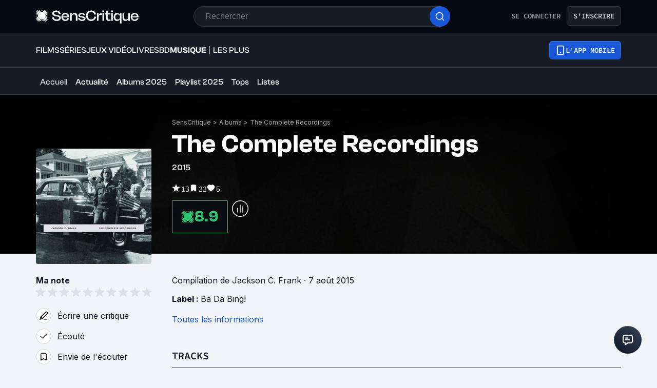

--- FILE ---
content_type: application/javascript; charset=UTF-8
request_url: https://www.senscritique.com/_next/static/chunks/5271-8fa2c7cb0ccfb5b3.js
body_size: 2462
content:
"use strict";(self.webpackChunk_N_E=self.webpackChunk_N_E||[]).push([[5271,8502],{32467:function(e,t,n){n.r(t);var r=n(85893),o=n(5152),i=n.n(o),l=n(45697),a=n.n(l),s=n(41686),c=n(67294),d=n(39669),u=n(23621),g=n(78136);let p=i()(()=>n.e(3302).then(n.bind(n,83302)),{loadableGenerated:{webpack:()=>[83302]}}),h=(0,s.ZP)(d.bZ).withConfig({componentId:"sc-534fbaea-0"})(["margin:0 ",";width:100%;"],e=>{let{theme:t}=e;return t.gap.l}),f=s.ZP.div.withConfig({componentId:"sc-534fbaea-1"})(["align-items:center;background-color:",";border:1px solid ",";border-radius:",";cursor:",";display:flex;min-height:",";opacity:",";overflow:hidden;text-align:",";@media ","{border:none;background-color:transparent;text-align:left;&:hover{background-color:",";}","}"],e=>{let{theme:t,withoutHover:n}=e;return n?"transparent":t.new.colors.button.secondaryBg},e=>{let{theme:t}=e;return t.new.colors.button.secondaryBorder},e=>{let{size:t,theme:n}=e;return"calc(0.5 * ".concat(n.actionButtonSize[t].height,")")},e=>{let{disabled:t,pointer:n}=e;return t||!n?"default":"pointer"},e=>{let{size:t,theme:n}=e;return n.actionButtonSize[t].height},e=>{let{disabled:t}=e;return t?.2:1},e=>{let{withoutHover:t}=e;return t?"none":"center"},e=>{let{theme:t}=e;return t.device.tablet},e=>{let{withoutHover:t,theme:n}=e;return t?"transparent":n.new.colors.button.secondaryBgHover},e=>{let{active:t}=e;return!t&&(0,s.iv)(["&:hover > div{background-color:",";}"],e=>{let{withoutHover:t,theme:n}=e;return t?"transparent":n.new.colors.button.secondaryBgHover})}),v=s.ZP.div.withConfig({componentId:"sc-534fbaea-2"})(["align-items:center;background-color:",";border-radius:",";display:flex;flex-basis:",";flex-grow:0;flex-shrink:0;height:",";justify-content:center;width:",";@media ","{background-color:",";border:1px solid ",";text-align:left;&:hover{background-color:",";}}"],e=>{let{active:t,theme:n,type:r}=e;return t?n.actionBackgroundColor[r||"black"]:n.new.colors.button.secondaryBg},e=>{let{theme:t}=e;return t.radius.round},e=>{let{size:t,theme:n}=e;return n.actionButtonSize[t].width},e=>{let{size:t,theme:n}=e;return n.actionButtonSize[t].height},e=>{let{size:t,theme:n}=e;return n.actionButtonSize[t].width},e=>{let{theme:t}=e;return t.device.tablet},e=>{let{theme:t,active:n,type:r}=e;return n?t.actionBackgroundColor[r||"black"]:t.new.colors.button.secondaryBg},e=>{let{theme:t,active:n}=e;return n?"transparent":t.new.colors.button.secondaryBorder},e=>{let{theme:t,active:n,type:r}=e;return n?t.actionBackgroundColor[r||"black"]:"transparent"}),m=e=>{let{active:t,className:n,dataAttributes:o,disabled:i,icon:l,isPremium:a,label:s,onClick:d,size:m,withHoverLabel:b,withoutHover:x,pointer:w,name:y}=e,{isOpen:j,toggle:k}=(0,u.Z)(),{isMobile:Z,isMobileSmall:I,isMobileExtraSmall:C}=(0,c.useContext)(g.I);return"review"===y&&Z&&I&&C?null:(0,r.jsxs)(f,{...o||{},active:t,className:n,"data-testid":"action-button",disabled:i,onClick:i?null:d,size:m,type:a?"premium":"actionButton",withoutHover:x,pointer:w||d,children:[l&&(0,r.jsxs)(v,{active:t||a,"data-testid":"icon-wrapper",onMouseEnter:()=>k(!0),onMouseLeave:()=>k(!1),size:m,type:a?"premium":null,children:[j&&b?(0,r.jsx)(p,{isOnActionButton:!0,type:a?"premium":"white",children:s}):null,l]}),s&&!b&&(0,r.jsx)(h,{type:a?"white":"default",children:s})]})};m.propTypes={active:a().bool,className:a().string,dataAttributes:a().shape({"data-sc-action":a().string}),disabled:a().bool,icon:a().node,isPremium:a().bool,label:a().string,onClick:a().func,size:a().oneOf(["s","m","ml","l"]),withHoverLabel:a().bool,withoutHover:a().bool,pointer:a().bool,name:a().string},m.defaultProps={active:!1,className:"",dataAttributes:{},disabled:!1,icon:null,isPremium:!1,label:null,onClick:null,size:"m",withHoverLabel:!1,withoutHover:!1,pointer:!1,name:null},t.default=m},27097:function(e,t,n){var r=n(85893),o=n(45697),i=n.n(o),l=n(41686),a=n(32467),s=n(64943),c=n(75140),d=n(33800),u=n(61457),g=n(33255),p=n(49862),h=n(58478);let f=(0,l.ZP)(d.Z).withConfig({componentId:"sc-73851f23-0"})(["align-items:center;background-color:",";border:1px solid ",";border-radius:",";display:flex;flex-direction:row;height:32px;justify-content:space-between;padding:"," ",";width:100%;"],e=>{let{theme:t}=e;return t.new.colors.background.secondary},e=>{let{theme:t}=e;return t.new.colors.border.primary},e=>{let{theme:t}=e;return t.new.radius.xs},e=>{let{theme:t}=e;return t.new.spacing.sm},e=>{let{theme:t}=e;return t.new.spacing.md}),v=l.ZP.div.withConfig({componentId:"sc-73851f23-1"})(["display:flex;flex-direction:row;"]),m=l.ZP.div.withConfig({componentId:"sc-73851f23-2"})(["&:not(:last-child){padding-right:",";}"],e=>{let{theme:t}=e;return t.new.spacing.sm}),b=e=>{var t,n,o,i,l,d,p,b,x,w,y,j;let{children:k,productInfos:Z}=e;return(0,r.jsx)(u.Z,{product:Z,children:(0,r.jsxs)(f,{testId:"product-line-view",href:Z.url,children:[k,(0,r.jsxs)(v,{children:[(null===(t=Z.currentUserInfos)||void 0===t?void 0:t.isWished)&&(0,r.jsx)(m,{children:(0,r.jsx)(a.default,{active:null===(n=Z.currentUserInfos)||void 0===n?void 0:n.isWished,icon:(0,r.jsx)(s.default,{color:(null===(o=Z.currentUserInfos)||void 0===o?void 0:o.isWished)?h.ZP.colors.white:h.ZP.colors.greyMako,filled:null===(i=Z.currentUserInfos)||void 0===i?void 0:i.isWished,height:13,width:10}),onClick:()=>{},size:"s"})}),(null===(l=Z.currentUserInfos)||void 0===l?void 0:l.isRecommended)&&(0,r.jsx)(m,{children:(0,r.jsx)(a.default,{active:null===(d=Z.currentUserInfos)||void 0===d?void 0:d.isRecommended,icon:(0,r.jsx)(c.default,{color:(null===(p=Z.currentUserInfos)||void 0===p?void 0:p.isRecommended)?h.ZP.colors.white:h.ZP.colors.greyMako,filled:null===(b=Z.currentUserInfos)||void 0===b?void 0:b.isRecommended,height:10,width:11}),onClick:()=>{},size:"s"})}),(null===(x=Z.currentUserInfos)||void 0===x?void 0:x.rating)&&(0,r.jsx)(m,{children:(0,r.jsx)(g.default,{rating:null===(w=Z.currentUserInfos)||void 0===w?void 0:w.rating,size:"xs",type:"myRating"})}),Z.rating&&(0,r.jsx)(m,{children:(0,r.jsx)(g.default,{rating:Z.rating,size:"xs",type:"global",light:!0})}),(null==Z?void 0:null===(y=Z.scoutsAverage)||void 0===y?void 0:y.average)&&(0,r.jsx)(g.default,{rating:null==Z?void 0:null===(j=Z.scoutsAverage)||void 0===j?void 0:j.average,size:"xs",type:"scouts"})]})]})})};b.propTypes={children:i().node.isRequired,productInfos:i().shape({currentUserInfos:p.Tw,rating:i().number,scoutsAverage:i().shape({average:i().number}),url:i().string.isRequired}).isRequired},t.Z=b},15271:function(e,t,n){n.r(t),n.d(t,{default:function(){return x}});var r=n(85893),o=n(46710),i=n(67294),l=n(41686),a=n(39669),s=n(31944),c=n(51047);let d=l.ZP.div.withConfig({componentId:"sc-1a6c3848-0"})(["align-items:center;display:grid;grid-column-gap:",";grid-template-columns:max-content auto max-content;padding-right:",";"],e=>{let{theme:t}=e;return t.gap.s},e=>{let{theme:t}=e;return t.gap.large}),u=l.ZP.div.withConfig({componentId:"sc-1a6c3848-1"})(["",";"],e=>{let{theme:t}=e;return t.ellipsis(600)}),g=(0,l.ZP)(a.bZ).withConfig({componentId:"sc-1a6c3848-2"})(["",";"],e=>{let{theme:t}=e;return t.ellipsis(600)});var p=e=>{let{trackNumber:t,track:n}=e;return(0,r.jsxs)(d,{children:[(0,r.jsxs)(a.bZ,{as:"span",children:[t,"."]}),(0,r.jsx)(u,{children:(0,r.jsx)(g,{children:n.title})}),n.duration?(0,r.jsxs)(a.bZ,{as:"span","data-testid":"duration",size:"xs",children:["(",(0,c.bx)(n.duration),")"]}):null]})},h=n(27097);let f=l.ZP.div.withConfig({componentId:"sc-c5ed4e47-0"})(["display:flex;flex-direction:column;width:100%;"]),v=l.ZP.div.withConfig({componentId:"sc-c5ed4e47-1"})(["display:grid;grid-row-gap:",";padding-bottom:",";@media ","{grid-column-gap:",";grid-template-columns:repeat(2,1fr);}"],e=>{let{theme:t}=e;return t.gap.xs},e=>{let{theme:t}=e;return t.gap.large},e=>{let{theme:t}=e;return t.device.tablet},e=>{let{theme:t}=e;return t.gap.xs}),m=l.ZP.div.withConfig({componentId:"sc-c5ed4e47-2"})(["display:flex;justify-content:center;"]),b=(0,l.ZP)(a.bZ).withConfig({componentId:"sc-c5ed4e47-3"})(["color:",";cursor:pointer;"],e=>{let{theme:t}=e;return t.colors.blueDodger});var x=e=>{let{trackslist:t,isPremium:n=!1}=e,{t:l}=(0,o.$G)("common"),[a,c]=(0,i.useState)(!1);return(0,r.jsxs)(f,{children:[(0,r.jsx)(v,{children:a?null==t?void 0:t.map((e,t)=>(0,r.jsx)(h.Z,{productInfos:e,children:(0,r.jsx)(p,{track:e,trackNumber:t+1})},e.id)):null==t?void 0:t.slice(0,8).map((e,t)=>(0,r.jsx)(h.Z,{productInfos:e,children:(0,r.jsx)(p,{track:e,trackNumber:t+1})},e.id))}),(null==t?void 0:t.length)&&(null==t?void 0:t.length)>8&&(0,r.jsx)(m,{"data-testid":"see-more",onClick:()=>{c(e=>!e)},children:(0,r.jsx)(b,{type:n?"white":"default",children:(0,r.jsx)(s.default,{children:l(a?"tracksList.seeLess":"tracksList.seeMore")})})})]})}},51047:function(e,t,n){n.d(t,{Iz:function(){return c},Y3:function(){return u},bx:function(){return d},j1:function(){return s}});var r=n(48455),o=n(51214),i=n(27194),l=n(52790),a=n(44618);let s=function(e,t){let n=arguments.length>2&&void 0!==arguments[2]&&arguments[2],o=[...Array(e&&t>=0?(0,r.Z)(new Date(e,t-1)):31)].map((e,t)=>"".concat(t+1)).map((e,t)=>({label:"".concat(e),value:"".concat(t+1<10?"0":"").concat(t+1)})),i=[...Array(new Date().getFullYear()-1910)].map((e,t)=>t+1910+1).map(e=>({label:"".concat(e),value:"".concat(e)})),s=[];for(let t=0;t<12;t+=1){let r=(0,a.Z)(new Date(e,t),n?"MMM":"MMMM",{locale:l.Z});s.push({label:r.charAt(0).toUpperCase()+r.slice(1),value:"".concat(t+1<10?"0":"").concat(t+1)})}return{days:o,months:s,years:i}},c=()=>(0,a.Z)(new Date,"yyyy-MM-dd"),d=e=>{let t=Math.floor(e/60),n=e-60*t;return"".concat(t,":").concat(n<10?"0".concat(n):n)},u=e=>{let t=(0,i.Z)(e);return(0,o.Z)({start:e,end:t})}}}]);

--- FILE ---
content_type: application/javascript; charset=UTF-8
request_url: https://www.senscritique.com/_next/static/chunks/8907-231289a3593b8966.js
body_size: 6819
content:
(self.webpackChunk_N_E=self.webpackChunk_N_E||[]).push([[8907,1137],{80185:function(e,n,i){var t={kind:"Document",definitions:[{kind:"OperationDefinition",operation:"query",name:{kind:"Name",value:"ProductReviewsNano"},variableDefinitions:[{kind:"VariableDefinition",variable:{kind:"Variable",name:{kind:"Name",value:"id"}},type:{kind:"NonNullType",type:{kind:"NamedType",name:{kind:"Name",value:"Int"}}},directives:[]},{kind:"VariableDefinition",variable:{kind:"Variable",name:{kind:"Name",value:"offset"}},type:{kind:"NonNullType",type:{kind:"NamedType",name:{kind:"Name",value:"Int"}}},directives:[]},{kind:"VariableDefinition",variable:{kind:"Variable",name:{kind:"Name",value:"limit"}},type:{kind:"NonNullType",type:{kind:"NamedType",name:{kind:"Name",value:"Int"}}},directives:[]},{kind:"VariableDefinition",variable:{kind:"Variable",name:{kind:"Name",value:"reviewSort"}},type:{kind:"NamedType",name:{kind:"Name",value:"ReviewsSorts"}},directives:[]},{kind:"VariableDefinition",variable:{kind:"Variable",name:{kind:"Name",value:"reviewFilter"}},type:{kind:"NamedType",name:{kind:"Name",value:"ReviewsFilter"}},directives:[]},{kind:"VariableDefinition",variable:{kind:"Variable",name:{kind:"Name",value:"withTopReviews"}},type:{kind:"NamedType",name:{kind:"Name",value:"Boolean"}},directives:[]}],directives:[],selectionSet:{kind:"SelectionSet",selections:[{kind:"Field",name:{kind:"Name",value:"product"},arguments:[{kind:"Argument",name:{kind:"Name",value:"id"},value:{kind:"Variable",name:{kind:"Name",value:"id"}}}],directives:[],selectionSet:{kind:"SelectionSet",selections:[{kind:"FragmentSpread",name:{kind:"Name",value:"ProductMinimalWithGender"},directives:[]},{kind:"Field",name:{kind:"Name",value:"currentUserInfos"},arguments:[],directives:[],selectionSet:{kind:"SelectionSet",selections:[{kind:"FragmentSpread",name:{kind:"Name",value:"ProductUserInfos"},directives:[]},{kind:"Field",name:{kind:"Name",value:"review"},arguments:[],directives:[],selectionSet:{kind:"SelectionSet",selections:[{kind:"Field",name:{kind:"Name",value:"id"},arguments:[],directives:[]},{kind:"Field",name:{kind:"Name",value:"url"},arguments:[],directives:[]}]}}]}},{kind:"Field",name:{kind:"Name",value:"reviews"},arguments:[{kind:"Argument",name:{kind:"Name",value:"offset"},value:{kind:"Variable",name:{kind:"Name",value:"offset"}}},{kind:"Argument",name:{kind:"Name",value:"limit"},value:{kind:"Variable",name:{kind:"Name",value:"limit"}}},{kind:"Argument",name:{kind:"Name",value:"filter"},value:{kind:"Variable",name:{kind:"Name",value:"reviewFilter"}}},{kind:"Argument",name:{kind:"Name",value:"sortBy"},value:{kind:"Variable",name:{kind:"Name",value:"reviewSort"}}},{kind:"Argument",name:{kind:"Name",value:"withTopReviews"},value:{kind:"Variable",name:{kind:"Name",value:"withTopReviews"}}}],directives:[],selectionSet:{kind:"SelectionSet",selections:[{kind:"FragmentSpread",name:{kind:"Name",value:"ProductReviewsNano"},directives:[]}]}}]}}]}}],loc:{start:0,end:690}};t.loc.source={body:'#import "queries/Product/fragments/ProductMinimalWithGender.gql"\n#import "queries/Product/fragments/ProductReviewsNano.gql"\n#import "queries/Product/fragments/ProductUserInfos.gql"\n\nquery ProductReviewsNano(\n  $id: Int!\n  $offset: Int!\n  $limit: Int!\n  $reviewSort: ReviewsSorts\n  $reviewFilter: ReviewsFilter\n  $withTopReviews: Boolean\n) {\n  product(id: $id) {\n    ...ProductMinimalWithGender\n    currentUserInfos {\n      ...ProductUserInfos\n      review {\n        id\n        url\n      }\n    }\n    reviews(\n      offset: $offset\n      limit: $limit\n      filter: $reviewFilter\n      sortBy: $reviewSort\n      withTopReviews: $withTopReviews\n    ) {\n      ...ProductReviewsNano\n    }\n  }\n}\n',name:"GraphQL request",locationOffset:{line:1,column:1}};var a={};function r(e){return e.filter(function(e){if("FragmentDefinition"!==e.kind)return!0;var n=e.name.value;return!a[n]&&(a[n]=!0,!0)})}t.definitions=t.definitions.concat(r(i(44643).definitions)),t.definitions=t.definitions.concat(r(i(64116).definitions)),t.definitions=t.definitions.concat(r(i(77017).definitions));var l={};function d(e,n){for(var i=0;i<e.definitions.length;i++){var t=e.definitions[i];if(t.name&&t.name.value==n)return t}}t.definitions.forEach(function(e){if(e.name){var n=new Set;(function e(n,i){if("FragmentSpread"===n.kind)i.add(n.name.value);else if("VariableDefinition"===n.kind){var t=n.type;"NamedType"===t.kind&&i.add(t.name.value)}n.selectionSet&&n.selectionSet.selections.forEach(function(n){e(n,i)}),n.variableDefinitions&&n.variableDefinitions.forEach(function(n){e(n,i)}),n.definitions&&n.definitions.forEach(function(n){e(n,i)})})(e,n),l[e.name.value]=n}}),e.exports=t,e.exports.ProductReviewsNano=function(e,n){var i={kind:e.kind,definitions:[d(e,n)]};e.hasOwnProperty("loc")&&(i.loc=e.loc);var t=l[n]||new Set,a=new Set,r=new Set;for(t.forEach(function(e){r.add(e)});r.size>0;){var o=r;r=new Set,o.forEach(function(e){a.has(e)||(a.add(e),(l[e]||new Set).forEach(function(e){r.add(e)}))})}return a.forEach(function(n){var t=d(e,n);t&&i.definitions.push(t)}),i}(t,"ProductReviewsNano")},28928:function(e,n,i){var t={kind:"Document",definitions:[{kind:"FragmentDefinition",name:{kind:"Name",value:"CommonProductMinimalInfos"},typeCondition:{kind:"NamedType",name:{kind:"Name",value:"Product"}},directives:[],selectionSet:{kind:"SelectionSet",selections:[{kind:"FragmentSpread",name:{kind:"Name",value:"ProductNano"},directives:[]},{kind:"Field",name:{kind:"Name",value:"category"},arguments:[],directives:[]},{kind:"Field",name:{kind:"Name",value:"channel"},arguments:[],directives:[]},{kind:"Field",name:{kind:"Name",value:"dateCreation"},arguments:[],directives:[]},{kind:"Field",name:{kind:"Name",value:"dateLastUpdate"},arguments:[],directives:[]},{kind:"Field",name:{kind:"Name",value:"dateRelease"},arguments:[],directives:[]},{kind:"Field",name:{kind:"Name",value:"dateReleaseEarlyAccess"},arguments:[],directives:[]},{kind:"Field",name:{kind:"Name",value:"dateReleaseJP"},arguments:[],directives:[]},{kind:"Field",name:{kind:"Name",value:"dateReleaseOriginal"},arguments:[],directives:[]},{kind:"Field",name:{kind:"Name",value:"dateReleaseUS"},arguments:[],directives:[]},{kind:"Field",name:{kind:"Name",value:"displayedYear"},arguments:[],directives:[]},{kind:"Field",name:{kind:"Name",value:"duration"},arguments:[],directives:[]},{kind:"Field",name:{kind:"Name",value:"episodeNumber"},arguments:[],directives:[]},{kind:"Field",name:{kind:"Name",value:"frenchReleaseDate"},arguments:[],directives:[]},{kind:"Field",name:{kind:"Name",value:"listCount"},arguments:[],directives:[]},{kind:"Field",name:{kind:"Name",value:"numberOfEpisodes"},arguments:[],directives:[]},{kind:"Field",name:{kind:"Name",value:"numberOfSeasons"},arguments:[],directives:[]},{kind:"Field",name:{kind:"Name",value:"originalRun"},arguments:[],directives:[]},{kind:"Field",name:{kind:"Name",value:"originalTitle"},arguments:[],directives:[]},{kind:"Field",name:{kind:"Name",value:"parentTvShowId"},arguments:[],directives:[]},{kind:"Field",name:{kind:"Name",value:"productionStatus"},arguments:[],directives:[]},{kind:"Field",name:{kind:"Name",value:"retailReleaseDate"},arguments:[],directives:[]},{kind:"Field",name:{kind:"Name",value:"seasonId"},arguments:[],directives:[]},{kind:"Field",name:{kind:"Name",value:"seasonNumber"},arguments:[],directives:[]},{kind:"Field",name:{kind:"Name",value:"subtitle"},arguments:[],directives:[]},{kind:"Field",name:{kind:"Name",value:"synopsis"},arguments:[],directives:[]},{kind:"Field",name:{kind:"Name",value:"url"},arguments:[],directives:[]},{kind:"Field",name:{kind:"Name",value:"canalVOD"},arguments:[],directives:[],selectionSet:{kind:"SelectionSet",selections:[{kind:"Field",name:{kind:"Name",value:"url"},arguments:[],directives:[]}]}},{kind:"Field",name:{kind:"Name",value:"tvChannel"},arguments:[],directives:[],selectionSet:{kind:"SelectionSet",selections:[{kind:"Field",name:{kind:"Name",value:"name"},arguments:[],directives:[]},{kind:"Field",name:{kind:"Name",value:"url"},arguments:[],directives:[]}]}},{kind:"Field",name:{kind:"Name",value:"countries"},arguments:[],directives:[],selectionSet:{kind:"SelectionSet",selections:[{kind:"Field",name:{kind:"Name",value:"id"},arguments:[],directives:[]},{kind:"Field",name:{kind:"Name",value:"name"},arguments:[],directives:[]}]}},{kind:"Field",name:{kind:"Name",value:"franchises"},arguments:[],directives:[],selectionSet:{kind:"SelectionSet",selections:[{kind:"Field",name:{kind:"Name",value:"id"},arguments:[],directives:[]},{kind:"Field",name:{kind:"Name",value:"label"},arguments:[],directives:[]},{kind:"Field",name:{kind:"Name",value:"slug"},arguments:[],directives:[]},{kind:"Field",name:{kind:"Name",value:"url"},arguments:[],directives:[]}]}},{kind:"Field",name:{kind:"Name",value:"gameSystems"},arguments:[],directives:[],selectionSet:{kind:"SelectionSet",selections:[{kind:"Field",name:{kind:"Name",value:"id"},arguments:[],directives:[]},{kind:"Field",name:{kind:"Name",value:"label"},arguments:[],directives:[]}]}},{kind:"Field",name:{kind:"Name",value:"genresInfos"},arguments:[],directives:[],selectionSet:{kind:"SelectionSet",selections:[{kind:"Field",name:{kind:"Name",value:"id"},arguments:[],directives:[]},{kind:"Field",name:{kind:"Name",value:"label"},arguments:[],directives:[]},{kind:"Field",name:{kind:"Name",value:"slug"},arguments:[],directives:[]},{kind:"Field",name:{kind:"Name",value:"url"},arguments:[],directives:[]}]}},{kind:"Field",name:{kind:"Name",value:"isbn"},arguments:[],directives:[]},{kind:"Field",name:{kind:"Name",value:"medias"},arguments:[{kind:"Argument",name:{kind:"Name",value:"backdropSize"},value:{kind:"StringValue",value:"1200",block:!1}}],directives:[],selectionSet:{kind:"SelectionSet",selections:[{kind:"Field",name:{kind:"Name",value:"randomBackdrop"},arguments:[],directives:[]},{kind:"Field",name:{kind:"Name",value:"pictureWithMetadata"},arguments:[],directives:[],selectionSet:{kind:"SelectionSet",selections:[{kind:"Field",name:{kind:"Name",value:"url"},arguments:[],directives:[]},{kind:"Field",name:{kind:"Name",value:"width"},arguments:[],directives:[]},{kind:"Field",name:{kind:"Name",value:"height"},arguments:[],directives:[]}]}},{kind:"Field",name:{kind:"Name",value:"backdrop"},arguments:[],directives:[]},{kind:"Field",name:{kind:"Name",value:"picture"},arguments:[],directives:[]},{kind:"Field",name:{kind:"Name",value:"screenshot"},arguments:[],directives:[]},{kind:"Field",name:{kind:"Name",value:"videos"},arguments:[],directives:[],selectionSet:{kind:"SelectionSet",selections:[{kind:"Field",name:{kind:"Name",value:"id"},arguments:[],directives:[]},{kind:"Field",name:{kind:"Name",value:"image"},arguments:[],directives:[]},{kind:"Field",name:{kind:"Name",value:"provider"},arguments:[],directives:[]},{kind:"Field",name:{kind:"Name",value:"type"},arguments:[],directives:[]}]}}]}},{kind:"Field",name:{kind:"Name",value:"soundtracks"},arguments:[],directives:[],selectionSet:{kind:"SelectionSet",selections:[{kind:"Field",name:{kind:"Name",value:"id"},arguments:[],directives:[]},{kind:"Field",name:{kind:"Name",value:"title"},arguments:[],directives:[]},{kind:"Field",name:{kind:"Name",value:"url"},arguments:[],directives:[]}]}},{kind:"Field",name:{kind:"Name",value:"stats"},arguments:[],directives:[],selectionSet:{kind:"SelectionSet",selections:[{kind:"Field",name:{kind:"Name",value:"currentCount"},arguments:[],directives:[]},{kind:"Field",name:{kind:"Name",value:"ratingCount"},arguments:[],directives:[]},{kind:"Field",name:{kind:"Name",value:"recommendCount"},arguments:[],directives:[]},{kind:"Field",name:{kind:"Name",value:"reviewCount"},arguments:[],directives:[]},{kind:"Field",name:{kind:"Name",value:"wishCount"},arguments:[],directives:[]}]}},{kind:"Field",name:{kind:"Name",value:"__typename"},arguments:[],directives:[]}]}}],loc:{start:0,end:1146}};t.loc.source={body:'#import "queries/Product/fragments/ProductNano.gql"\n\nfragment CommonProductMinimalInfos on Product {\n  ...ProductNano\n  category\n  channel\n  dateCreation\n  dateLastUpdate\n  dateRelease\n  dateReleaseEarlyAccess\n  dateReleaseJP\n  dateReleaseOriginal\n  dateReleaseUS\n  displayedYear\n  duration\n  episodeNumber\n  frenchReleaseDate\n  listCount\n  numberOfEpisodes\n  numberOfSeasons\n  originalRun\n  originalTitle\n  parentTvShowId\n  productionStatus\n  retailReleaseDate\n  seasonId\n  seasonNumber\n  subtitle\n  synopsis\n  url\n  canalVOD {\n    url\n  }\n  tvChannel {\n    name\n    url\n  }\n  countries {\n    id\n    name\n  }\n  franchises {\n    id\n    label\n    slug\n    url\n  }\n  gameSystems {\n    id\n    label\n  }\n  genresInfos {\n    id\n    label\n    slug\n    url\n  }\n  isbn\n  medias(backdropSize: "1200") {\n    randomBackdrop\n    pictureWithMetadata {\n      url\n      width\n      height\n    }\n    backdrop\n    picture\n    screenshot\n    videos {\n      id\n      image\n      provider\n      type\n    }\n  }\n  soundtracks {\n    id\n    title\n    url\n  }\n  stats {\n    currentCount\n    ratingCount\n    recommendCount\n    reviewCount\n    wishCount\n  }\n  __typename\n}\n',name:"GraphQL request",locationOffset:{line:1,column:1}};var a={};t.definitions=t.definitions.concat(i(97542).definitions.filter(function(e){if("FragmentDefinition"!==e.kind)return!0;var n=e.name.value;return!a[n]&&(a[n]=!0,!0)}));var r={};function l(e,n){for(var i=0;i<e.definitions.length;i++){var t=e.definitions[i];if(t.name&&t.name.value==n)return t}}t.definitions.forEach(function(e){if(e.name){var n=new Set;(function e(n,i){if("FragmentSpread"===n.kind)i.add(n.name.value);else if("VariableDefinition"===n.kind){var t=n.type;"NamedType"===t.kind&&i.add(t.name.value)}n.selectionSet&&n.selectionSet.selections.forEach(function(n){e(n,i)}),n.variableDefinitions&&n.variableDefinitions.forEach(function(n){e(n,i)}),n.definitions&&n.definitions.forEach(function(n){e(n,i)})})(e,n),r[e.name.value]=n}}),e.exports=t,e.exports.CommonProductMinimalInfos=function(e,n){var i={kind:e.kind,definitions:[l(e,n)]};e.hasOwnProperty("loc")&&(i.loc=e.loc);var t=r[n]||new Set,a=new Set,d=new Set;for(t.forEach(function(e){d.add(e)});d.size>0;){var o=d;d=new Set,o.forEach(function(e){a.has(e)||(a.add(e),(r[e]||new Set).forEach(function(e){d.add(e)}))})}return a.forEach(function(n){var t=l(e,n);t&&i.definitions.push(t)}),i}(t,"CommonProductMinimalInfos")},92907:function(e,n,i){"use strict";i.d(n,{Z:function(){return U}});var t=i(85893),a=i(46710),r=i(41664),l=i.n(r),d=i(45697),o=i.n(d),s=i(41686),u=i(39669),c=i(38775),m=i(92328),v=i(16664),k=i(16761),g=i(75829);let f={text:"SensCritique",url:"/"},p=function(e){let n=arguments.length>1&&void 0!==arguments[1]?arguments[1]:{},{suffixItem:i}=n;return e?[f,{text:e.name,url:e.url},i?{...i,url:i.url||"".concat(e.url,"/").concat(i.suffix)}:null].filter(e=>(null==e?void 0:e.text)&&(null==e?void 0:e.url)):[f]},h=function(e){var n,i,t,a;let r=arguments.length>1&&void 0!==arguments[1]?arguments[1]:{},l=arguments.length>2&&void 0!==arguments[2]?arguments[2]:{},{suffixItem:d}=r,{review:o}=l;if(!e||!e.universe)return[f];let s=(0,m.j0)(e.universe),u=(0,k.A5)(e.universe,"p"),g=null;if(e.universe===(0,v.V)("tvShowEpisode")){u=(0,k.A5)((0,v.V)("tvShow"),"p");let n=e.parentTvShow||e.preloadedParentTvShow;g={text:null==n?void 0:n.title,url:null==n?void 0:n.url}}let p=[f,{text:(0,c.kC)(u).trim(),url:s},{text:(0,c.kC)(null==e?void 0:null===(i=e.genresInfos)||void 0===i?void 0:null===(n=i[0])||void 0===n?void 0:n.label),url:null==e?void 0:null===(a=e.genresInfos)||void 0===a?void 0:null===(t=a[0])||void 0===t?void 0:t.url},g,{text:e.title,url:e.url},d?{...d,url:d.url||"".concat(e.url,"/").concat(d.suffix)}:null].filter(e=>(null==e?void 0:e.text)&&(null==e?void 0:e.url));return o&&(p=[...p,{text:"Critiques",url:"".concat(e.url,"/critiques")},{text:"Avis de ".concat(null==o?void 0:o.author.username),url:o.url}]),p},b=function(e){let n=arguments.length>1&&void 0!==arguments[1]?arguments[1]:{},{suffixItem:i}=n;return(null==e?void 0:e.name)?[f,{text:e.name,url:e.url},i?{...i,url:i.url||"".concat(e.url,"/").concat(i.suffix)}:null].filter(e=>(null==e?void 0:e.text)&&(null==e?void 0:e.url)):[f]},x=e=>(null==e?void 0:e.user.name)&&(null==e?void 0:e.me.name)?[f,{text:"".concat(e.user.name," vs ").concat(e.me.name),url:"".concat(e.user.url,"/versus")}]:[f],w=e=>{let{suffixItem:n}=e;return[f,{text:"Catalogue",url:"/".concat(n.url)}]},N=function(e){let n=arguments.length>1&&void 0!==arguments[1]?arguments[1]:{},i=arguments.length>2?arguments[2]:void 0,{suffixItem:t}=n;return e?[f,{text:i("universe.breadcrumb.breadcrumb",{context:e}),url:(0,m.j0)((0,v.V)(e))},t?{...t,url:"#"}:null].filter(e=>null==e?void 0:e.text):[f]},y=function(e){let n=arguments.length>1&&void 0!==arguments[1]?arguments[1]:[],i=arguments.length>2?arguments[2]:void 0,{suffixItems:t}=n;return e?[f,{text:i("homeUniverse.name",{context:e}),url:i("homeUniverse.url",{context:e})},t&&t[0]||null,t&&t[1]||null].filter(e=>null==e?void 0:e.text):[f]},S=function(e){let n=arguments.length>1&&void 0!==arguments[1]?arguments[1]:{},{suffixItem:i}=n;return e?[f,{text:(0,c.kC)(e.author.name).trim(),url:e.author.url},i?{...i,url:"/".concat(e.author.username,"/listes")}:null,{text:(0,c.kC)(e.label).trim(),url:e.url}].filter(e=>(null==e?void 0:e.text)&&(null==e?void 0:e.url)):[f]},F=function(e){let n=arguments.length>1&&void 0!==arguments[1]?arguments[1]:{},i=arguments.length>2?arguments[2]:void 0,{suffixItem:t}=n,a=(0,m.j0)(g.JO[e.toUpperCase()]);return e?[f,{text:i("universe.breadcrumb.breadcrumb_".concat(e)),url:a},t?{...t,url:"#"}:null].filter(e=>null==e?void 0:e.text):[f]},C=function(){let e=arguments.length>0&&void 0!==arguments[0]?arguments[0]:{},{suffixItem:n}=e;return[f,n?{...n,url:"#"}:null].filter(e=>null==e?void 0:e.text)},P=function(e){var n,i,t,a;let r=arguments.length>1&&void 0!==arguments[1]?arguments[1]:{},{suffixItem:l}=r;if(!e)return[f];let d=(0,k.A5)(e.universe,"p").trim(),o=(0,m.j0)(e.universe);return[f,{text:(0,c.kC)(d),url:o},l?{...l,url:"".concat(o,"/sondages")}:null,{text:(0,c.kC)((null===(n=e.parent)||void 0===n?void 0:n.label)||e.label).trim(),url:(null===(i=e.parent)||void 0===i?void 0:i.url)||e.url},{text:"R\xe9ponses de ".concat(null==e?void 0:null===(t=e.author)||void 0===t?void 0:t.name),url:null==e?void 0:null===(a=e.author)||void 0===a?void 0:a.url}].filter(e=>(null==e?void 0:e.text)&&e.url)},R=function(){let e=arguments.length>0&&void 0!==arguments[0]?arguments[0]:{},{suffixItem:n}=e;return[f,{text:"Films",url:"/Film"},n?{...n,url:"#"}:null,{text:"Programme TV",url:"#"}].filter(e=>null==e?void 0:e.text)},I=function(e){let n=arguments.length>1&&void 0!==arguments[1]?arguments[1]:{},{suffixItem:i}=n;return[f,{text:e("blog.breadcrumb.label"),url:"/l-edito"},i?{...i,url:"#"}:null].filter(e=>null==e?void 0:e.text)},j=function(e){let{activity:n,contact:i,everymovie:t,homeUniverse:a,list:r,pollAnswer:l,product:d,review:o,search:s,topUniverse:u,universe:c,user:m,versus:v,blog:k}=e,g=arguments.length>1&&void 0!==arguments[1]?arguments[1]:{},j=arguments.length>2?arguments[2]:void 0;return n?C(g):i?p(i,g):t?R(g):a?y(a,g,j):r?S(r,g):l?P(l,g):d?h(d,g,{review:o}):s?w(g):u?F(u,g,j):c?N(c,g,j):m?b(m,g):v?x(v):k?I(j,g):(null==g?void 0:g.suffixItem)?[f,null==g?void 0:g.suffixItem]:[f]};var T=i(99339),D=i(49862),E=i(84459),Z=i(25674),O=i(10183);let V=s.ZP.div.withConfig({componentId:"sc-ed82e5ae-0"})(["display:block;"]),q=(0,s.ZP)(u.bZ).withConfig({componentId:"sc-ed82e5ae-1"})(["",";color:",";display:inline-block;"],e=>{let{theme:n}=e;return n.ellipsis(230)},e=>{let{theme:n}=e;return n.colors.greyChateau}),A=(0,s.ZP)(q).withConfig({componentId:"sc-ed82e5ae-2"})(["padding:",";"],e=>{let{theme:n}=e;return"0 ".concat(n.gap.xs," 0 ").concat(n.gap.xs)}),z=e=>{let{activity:n,className:i,contact:r,everymovie:d,homeUniverse:o,list:s,options:u,optionsUniverse:c,pollAnswer:m,product:v,review:k,search:g,topUniverse:f,universe:p,user:h,versus:b,blog:x}=e,{t:w}=(0,a.$G)("common"),N=j({activity:n,contact:r,everymovie:d,homeUniverse:o,list:s,pollAnswer:m,product:v,review:k,search:g,topUniverse:f,universe:p,user:h,versus:b,blog:x},o?c:u,w);return(null==N?void 0:N.length)?(0,t.jsx)(V,{className:i,"data-testid":"breadcrumb",children:N.map((e,n)=>(0,t.jsxs)("span",{children:[(0,t.jsx)(l(),{href:null==e?void 0:e.url,passHref:!0,prefetch:!1,legacyBehavior:!0,children:(0,t.jsx)(q,{as:"a",href:null==e?void 0:e.url,size:"xs",children:e.text})}),n!==N.length-1&&(0,t.jsx)(A,{as:"span",size:"xs",children:">"})]},e.text))}):null};z.propTypes={activity:o().bool,blog:o().bool,className:o().string,contact:T.u,everymovie:o().bool,homeUniverse:o().string,list:O.RH,options:o().shape({suffixItem:o().shape({suffix:o().string,text:o().string,url:o().string})}),optionsUniverse:o().shape({suffixItems:o().arrayOf(o().shape({suffix:o().string,text:o().string,url:o().string}))}),pollAnswer:O.RH,product:D.kv,review:E.Nn,search:o().bool,topUniverse:o().string,universe:o().string,user:Z.dO,versus:o().shape({me:Z.dO.isRequired,user:Z.dO.isRequired})},z.defaultProps={activity:!1,className:null,contact:null,everymovie:!1,homeUniverse:null,list:null,options:{},optionsUniverse:{},pollAnswer:null,product:null,review:null,search:!1,topUniverse:null,universe:null,user:null,versus:null,blog:!1};var U=z},70800:function(e,n,i){"use strict";i.d(n,{Z:function(){return R}});var t=i(85893),a=i(67294),r=i(45697),l=i.n(r),d=i(11163),o=i(41686),s=i(5152),u=i.n(s),c=i(4298),m=i.n(c),v=i(39669);let k=u()(()=>i.e(8190).then(i.bind(i,64392)),{loadableGenerated:{webpack:()=>[64392]}}),g=o.ZP.div.withConfig({componentId:"sc-1d038c99-0"})(["min-height:350px;margin-top:30px;margin-left:",";margin-right:",";@media ","{margin-top:0;margin-left:0;margin-right:0;}"],e=>{let{inFullWidthMobileParent:n,theme:i}=e;return n?i.layout.gutter:"0"},e=>{let{inFullWidthMobileParent:n,theme:i}=e;return n?i.layout.gutter:"0"},e=>{let{theme:n}=e;return n.device.tablet}),f=o.ZP.div.withConfig({componentId:"sc-1d038c99-1"})(["align-items:center;background-color:",";display:flex;flex-flow:column-reverse;margin:0 auto ",";max-width:800px;position:sticky;top:",";@media ","{flex-flow:row;}"],e=>{let{theme:n}=e;return n.colors.greyCodRay},e=>{let{theme:n}=e;return n.gapLayout.s},e=>{let{theme:n}=e;return n.gapLayout.s},e=>{let{theme:n}=e;return n.device.tablet}),p=o.ZP.a.withConfig({componentId:"sc-1d038c99-2"})(["display:block;padding:",";flex:1;text-align:center;@media ","{text-align:left;}"],e=>{let{theme:n}=e;return n.gapLayout.m},e=>{let{theme:n}=e;return n.device.tablet}),h=(0,o.ZP)(v.bZ).withConfig({componentId:"sc-1d038c99-3"})(["margin-bottom:",";font-size:","px;line-height:","px;color:",";@media ","{font-size:","px;line-height:","px;}"],e=>{let{theme:n}=e;return n.gap.ms},e=>{let{adInfo:n}=e;return n.fontSizeTitleMobile},e=>{let{adInfo:n}=e;return n.lineHeightTitleMobile},e=>{let{theme:n}=e;return n.colors.white},e=>{let{theme:n}=e;return n.device.tablet},e=>{let{adInfo:n}=e;return n.fontSizeTitleDesktop},e=>{let{adInfo:n}=e;return n.lineHeightTitleDesktop}),b=(0,o.ZP)(v.bZ).withConfig({componentId:"sc-1d038c99-4"})(["margin-bottom:",";font-size:","px;line-height:","px;color:",";"],e=>{let{theme:n}=e;return n.gap.l},e=>{let{adInfo:n}=e;return n.fontSizeDescription},e=>{let{adInfo:n}=e;return n.lineHeightDescription},e=>{let{theme:n}=e;return n.colors.greyChateau}),x=o.ZP.div.withConfig({componentId:"sc-1d038c99-5"})(["align-items:center;display:block;height:100%;left:0;position:absolute;top:0;width:100%;z-index:",";& > div{margin:0 !important;}@media ","{min-height:250px;}"],e=>{let{theme:n}=e;return n.elevation.internal},e=>{let{theme:n}=e;return n.device.tablet}),w=(0,o.ZP)(v.bZ).withConfig({componentId:"sc-1d038c99-6"})(["display:block;color:",";background-color:",";border-radius:",";text-align:center;text-transform:uppercase;padding:",";"],e=>{let{buttonTextColor:n}=e;return n},e=>{let{buttonBackgroundColor:n}=e;return n},e=>{let{theme:n}=e;return n.radius.m},e=>{let{theme:n}=e;return n.gap.m}),N=o.ZP.div.withConfig({componentId:"sc-1d038c99-7"})(["align-items:center;display:flex;height:0;left:0;margin:0 !important;overflow:hidden;padding-bottom:56.25%;position:relative;top:0;width:100% !important;@media ","{height:initial;max-width:56.5% !important;min-height:250px !important;padding-bottom:0;}img{display:block;height:100%;max-width:100%;object-fit:cover;position:absolute;top:0;width:100%;}"],e=>{let{theme:n}=e;return n.device.tablet}),y=e=>{let{inFullWidthMobileParent:n}=e,i=(0,a.useRef)(null),[r,l]=(0,a.useState)(null),d=(0,a.useCallback)(e=>{if((null==e?void 0:e.origin)&&e.origin.includes(".senscritique.")&&!r)try{let n=JSON.parse(e.data);n&&"sc-video-exclusive"===n.type&&l(n)}catch(e){}},[r]);return((0,a.useEffect)(()=>(window.addEventListener("message",d,!1),()=>{window.removeEventListener("message",d,!1)}),[d]),(0,a.useEffect)(()=>{if(r&&(null==i?void 0:i.current)){let e=window.sas||{};e.cmd=e.cmd||[],e.cmd.push(()=>{e.call({siteId:75932,pageId:563097,formatId:10341,tagId:"sas_10341",target:r.idVideo},{networkId:104,domain:"https://www.smartadserver.com"})})}},[r,i,"object"]),r)?(0,t.jsx)(g,{inFullWidthMobileParent:n,children:(0,t.jsxs)(f,{children:[(0,t.jsx)("style",{dangerouslySetInnerHTML:{__html:"\n            div#cgDisplay_1 {\n              min-height: 0 !important;\n              height: 0 !important;\n              margin: 0 !important;\n            }\n\n            #cgDisplay_1 iframe {\n              height: 0 !important;\n            }\n          "}}),(0,t.jsxs)(p,{href:r.link,target:"_blank",children:[(0,t.jsx)(h,{adInfo:r,size:"xl",weight:"bold",children:r.title}),(0,t.jsx)(b,{adInfo:r,children:r.description}),(0,t.jsx)(w,{buttonBackgroundColor:r.buttonBackgroundColor,buttonTextColor:r.buttonTextColor,size:"xs",weight:"bold",children:r.buttonText})]}),(0,t.jsxs)(N,{children:[(0,t.jsx)("img",{alt:"ad video background",src:r.background}),(0,t.jsx)(x,{id:"sas_10341",ref:i})]}),(null==r?void 0:r.scripts)?(0,t.jsx)(k,{html:r.scripts}):null,r&&(null==i?void 0:i.current)?(0,t.jsx)(m(),{strategy:"afterInteractive",type:"text/javascript",src:"https://www.smartadserver.com/ac?pgid=563097&insid=".concat(r.idVideo,"&tmstp=").concat(Date.now(),"&orgfmtid=10341&tag=sas_10341")}):null]})}):null};y.propTypes={inFullWidthMobileParent:l().bool},y.defaultProps={inFullWidthMobileParent:!1};var S=i(23274),F=i(69937);let C=(0,o.ZP)(S.Z).withConfig({componentId:"sc-d2f2208d-0"})(["align-items:center;display:flex;justify-content:center;margin-top:",";"],e=>{let{theme:n,mt:i}=e;return i?n.gapLayout[i]:0}),P=e=>{let{inFullWidthMobileParent:n,mb:i,mt:r,name:l}=e,o=(0,d.useRouter)();return(0,a.useMemo)(()=>(0,t.jsxs)(t.Fragment,{children:[(0,t.jsx)(C,{mb:i,mt:r,children:(0,t.jsx)("div",{id:l})}),l===F.HQ.display1?(0,t.jsx)(y,{inFullWidthMobileParent:n}):null]}),[l,o.asPath])};P.propTypes={inFullWidthMobileParent:l().bool,mb:l().oneOf(["xxs","xs","s","m","ml","l","xl","xxl","large"]),mt:l().oneOf(["xxs","xs","s","m","ml","l","xl","xxl","large"]),name:l().string.isRequired},P.defaultProps={inFullWidthMobileParent:!1,mb:null,mt:null};var R=P},95167:function(e,n,i){"use strict";i.d(n,{Z:function(){return N}});var t=i(85893),a=i(45697),r=i.n(a),l=i(67294),d=i(41686),o=i(39669);let s=Object.freeze({ARROW_DOWN:"ArrowDown",ARROW_UP:"ArrowUp",ENTER:"Enter",TAB:"Tab"});var u=i(6248),c=i(5152),m=i.n(c),v=i(61137);let k=m()(()=>i.e(1354).then(i.bind(i,81354)),{loadableGenerated:{webpack:()=>[81354]}}),g=d.ZP.div.withConfig({componentId:"sc-3a18d1ba-0"})(["position:relative;width:max-content;"]),f=d.ZP.button.withConfig({componentId:"sc-3a18d1ba-1"})(["background-color:",";border-radius:",";border:1px solid ",";cursor:pointer;display:block;font-family:",";padding:6px 8px;width:max-content;&:focus{outline:2px solid ",";outline-offset:2px;}&:hover{background-color:",";}"],e=>{let{theme:n}=e;return n.new.colors.background.secondary},e=>{let{theme:n}=e;return n.new.radius.xs},e=>{let{theme:n}=e;return n.new.colors.border.secondary},e=>{let{theme:n}=e;return n.font.system},e=>{let{theme:n}=e;return n.new.colors.brandPrimary.electricBlue},e=>{let{theme:n}=e;return n.new.colors.background.secondaryHover}),p=d.ZP.div.withConfig({componentId:"sc-3a18d1ba-2"})(["align-items:center;display:flex;align-items:center;gap:",";"],e=>{let{theme:n}=e;return n.new.spacing.xs}),h=(0,d.ZP)(o.bZ).withConfig({componentId:"sc-3a18d1ba-3"})(["color:",";text-transform:uppercase;overflow:hidden;font-family:",";"],e=>{let{theme:n}=e;return n.new.colors.button.secondaryText},e=>{let{theme:n}=e;return n.font.sourceCodePro}),b=d.ZP.div.withConfig({componentId:"sc-3a18d1ba-4"})(["border-radius:",";margin:0;padding:0;position:absolute;"," "," z-index:",";min-width:120px;"],e=>{let{theme:n}=e;return n.radius.s},e=>{let{left:n}=e;return n?"":"right: 0;"},e=>{let{left:n}=e;return n?"left: 0;":""},e=>{let{theme:n}=e;return n.elevation.dropdown}),x=(0,d.ZP)(o.bZ).withConfig({componentId:"sc-3a18d1ba-5"})(["background-color:",";color:",";cursor:pointer;display:block;list-style:none;margin:0;min-width:100px;overflow:hidden;padding:6px;text-align:center;text-overflow:ellipsis;white-space:nowrap;&:hover{background-color:",";}"],e=>{let{isActive:n,theme:i}=e;return n?i.new.colors.button.primaryBgSelected:i.new.colors.button.secondaryBg},e=>{let{theme:n,isActive:i}=e;return i?n.new.colors.button.secondaryTextSelected:n.new.colors.button.secondaryText},e=>{let{theme:n}=e;return n.new.colors.button.secondaryBgHover}),w=e=>{let{className:n,label:i,left:a,onChange:r,options:o}=e,c=(0,d.Fg)(),[m,w]=(0,l.useState)(!1),[N,y]=(0,l.useState)(null),[S,F]=(0,l.useState)(null),C=(0,l.useRef)();(0,u.Z)(C,()=>w(!1));let P=()=>{y(null),w(!m)},R=(0,l.useCallback)(e=>{F(e),null==r||r(e),w(!1)},[r]),I=(e,n)=>{e.preventDefault(),P(),R(n)},j=(0,l.useCallback)(e=>{let{key:n}=e;m&&(n===s.ARROW_DOWN||n===s.TAB?y(null===N?0:(N+1)%o.length):n===s.ARROW_UP?y(null===N||0===N?o.length-1:N-1):n===s.ENTER&&N>=0&&R(o[N]))},[R,m,N,o]);return(0,l.useEffect)(()=>(document&&document.addEventListener("keydown",j),()=>{document&&document.removeEventListener("keydown",j)}),[j]),(0,l.useEffect)(()=>{F(o.find(e=>e.label===i))},[i,o]),(0,t.jsxs)(g,{className:n,ref:C,children:[(0,t.jsx)(f,{"aria-expanded":m,"aria-haspopup":"true","aria-pressed":P,onClick:P,children:S?(0,t.jsxs)(p,{"aria-hidden":"true",children:[(0,t.jsx)(v.default,{color:c.new.colors.button.secondaryText,width:20,height:20}),(0,t.jsx)(h,{as:"span",size:"sm",children:S.label})]}):(0,t.jsxs)(p,{children:[(0,t.jsx)(v.default,{color:c.new.colors.button.secondaryText,width:20,height:20}),(0,t.jsx)(h,{as:"span",size:"sm",children:i})]})}),m?(0,t.jsx)(b,{left:a,children:o.map((e,n)=>(0,t.jsx)(x,{as:"a",size:"s",href:"#",id:"option-".concat(n),isActive:n===N,onClick:n=>{"checkbox"!==e.type&&I(n,e)},tabindex:"".concat(n),children:"checkbox"===e.type?(0,t.jsx)(k,{id:e.name,label:e.label,name:e.name,onChange:n=>{var i;return null===(i=e.onChange)||void 0===i?void 0:i.call(e,n)},register:e.register(e.name)}):e.label},e.value))}):null]})};w.propTypes={className:r().string,label:r().string.isRequired,left:r().bool,onChange:r().func,options:r().arrayOf(r().shape({label:r().string.isRequired,value:r().string}).isRequired).isRequired},w.defaultProps={className:"",left:!1,onChange:null};var N=w},9487:function(e,n,i){"use strict";var t=i(85893),a=i(41686),r=i(67294);let l=a.ZP.div.withConfig({componentId:"sc-74c78d00-0"})(["bottom:",";display:block;flex-shrink:0;justify-content:",";left:0;margin:0;padding:",";position:",";width:100%;z-index:0;box-shadow:",";@media ","{height:",";justify-content:initial;box-shadow:initial;margin:0 ",";padding:0;position:",";top:",";width:",";}"],e=>{let{sticky:n}=e;return n?0:"initial"},e=>{let{sticky:n}=e;return n?"center":"flex-start"},e=>{let{sticky:n,theme:i}=e;return n?i.gap.large:0},e=>{let{sticky:n}=e;return n?"fixed":"relative"},e=>{let{isSideBarUserMobile:n}=e;return n?"0px 0px 20px rgba(0, 0, 0, 0.2)":"initial"},e=>{let{theme:n}=e;return n.device.tabletL},e=>{let{sticky:n}=e;return n?"max-content":"auto"},e=>{let{theme:n}=e;return n.gap.large},e=>{let{sticky:n}=e;return n?"sticky":"relative"},e=>{let{sticky:n}=e;return n?"90px":0},e=>{let{small:n,theme:i}=e;return i.layout[n?"sidebarSmall":"sidebar"]}),d=(0,r.forwardRef)((e,n)=>{let{children:i,className:a,isSideBarUserMobile:r,small:d,sticky:o}=e;return(0,t.jsx)(l,{ref:n,className:a,isSideBarUserMobile:r,small:d,sticky:o,children:i})});d.displayName="Sidebar",n.Z=d},23269:function(e,n,i){"use strict";var t=i(85893),a=i(45697),r=i.n(a),l=i(9008),d=i.n(l),o=i(38775);let s=e=>{let{description:n}=e;if(!n)return null;let i=(0,o.kC)((0,o.WR)((0,o.Yz)((n||"").trim()),0,170,170));return(0,t.jsxs)(d(),{children:[(0,t.jsx)("meta",{name:"description",content:i}),(0,t.jsx)("meta",{property:"og:description",content:i}),(0,t.jsx)("meta",{name:"twitter:description",content:i})]})};s.propTypes={description:r().string.isRequired},n.Z=s},61137:function(e,n,i){"use strict";i.r(n);var t=i(85893);n.default=e=>{let{color:n="white",className:i="",height:a=24,width:r=24,rotateDeg:l=0}=e;return(0,t.jsx)("svg",{"data-testid":"chevron-down-icon",className:i,style:{transform:"rotate(".concat(l,"deg)")},width:r,height:a,viewBox:"0 0 24 24",fill:"none",xmlns:"http://www.w3.org/2000/svg",children:(0,t.jsx)("path",{d:"M6 9L12 15L18 9",stroke:n,strokeWidth:"2",strokeLinecap:"round",strokeLinejoin:"round"})})}}}]);